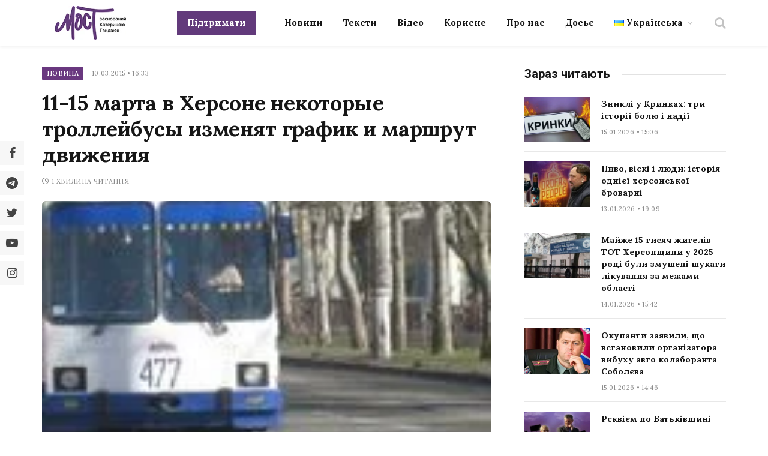

--- FILE ---
content_type: text/css
request_url: https://most.ks.ua/wp-content/plugins/easy-social-share-buttons3/lib/modules/social-followers-counter/assets/social-profiles.min.css
body_size: 4517
content:
.essb-social-followers-variables{--essb-sf-color-instagram:#3f729b;--essb-sf-color-facebook:#3B5998;--essb-sf-color-twitter:#4099FF;--essb-sf-color-pinterest:#cb2027;--essb-sf-color-linkedin:#007bb6;--essb-sf-color-github:#171515;--essb-sf-color-vimeo:#1ab7ea;--essb-sf-color-dribbble:#ea4c89;--essb-sf-color-envato:#82b540;--essb-sf-color-soundcloud:#ff7700;--essb-sf-color-behance:#005cff;--essb-sf-color-mailchimp:#2c9ab7;--essb-sf-color-delicious:#205cc0;--essb-sf-color-youtube:#CD332D;--essb-sf-color-vk:#45668e;--essb-sf-color-rss:#FF6600;--essb-sf-color-tumblr:#32506d;--essb-sf-color-slideshare:#e98325;--essb-sf-color-500px:#02adea;--essb-sf-color-flickr:#FF0084;--essb-sf-color-wp_posts:#c2685f;--essb-sf-color-wp_comments:#b8c25f;--essb-sf-color-wp_users:#5fa7c2;--essb-sf-color-steamcommunity:#000000;--essb-sf-color-weheartit:#ff679d;--essb-sf-color-feedly:#02bb24;--essb-sf-color-love:#ED1C24;--essb-sf-color-mailpoet:#F14176;--essb-sf-color-spotify:#84bd00;--essb-sf-color-twitch:#6441a5;--essb-sf-color-mailerlite:#00a154;--essb-sf-color-itunes:#ff573d;--essb-sf-color-deviantart:#05cc47;--essb-sf-color-paypal:#0070ba;--essb-sf-color-whatsapp:#1D9E11;--essb-sf-color-tripadvisor:#00a680;--essb-sf-color-snapchat:#FFFC00;--essb-sf-color-telegram:#0088cc;--essb-sf-color-subscribe:#2c9ab7;--essb-sf-color-xing:#135a5b;--essb-sf-color-medium:#12100e;--essb-sf-color-patreon:#fc573b;--essb-sf-color-mixer:#212c3d;--essb-sf-color-tiktok:#12100e;--essb-sf-color-ok:#F4731C;--essb-sf-color-subscribe_form:#f47555;--essb-sf-color-periscope:#40a4c4;--essb-sf-color-foursquare:#25a0ca;--essb-sf-followers-fixed-width:80px}.essb-fc-grid{display:flex;transition:.15s all;box-sizing:border-box;flex-wrap:wrap}.essb-fc-grid i,.essb-fc-grid i svg{transition:.15s all}.essb-fc-grid .essb-fc-block{box-sizing:border-box;-webkit-box-flex:0;-ms-flex:0 0 auto;flex:0 0 auto;text-align:center;margin:2px;padding:10px;font-family:-apple-system,BlinkMacSystemFont,"Segoe UI",Roboto,Oxygen-Sans,Ubuntu,Cantarell,Arial,"Helvetica Neue",sans-serif;font-weight:400;position:relative;transition:.15s all;-webkit-transition:.15s all}.essb-fc-grid .essb-fc-block a{width:100%;height:100%;position:absolute;top:0;left:0;z-index:2;transition:.2s all}.essb-fc-grid .essb-fc-block a label{display:none;opacity:0}.essb-fc-grid.essb-fc-nospace .essb-fc-block{margin:0!important}.essb-fc-grid .essb-fc-block .essb-fc-block-icon{line-height:1}.essb-fc-grid .essb-fc-block .essb-fc-block-details,.essb-fc-grid .essb-fc-block .essb-fc-block-icon{z-index:2;position:relative}.essb-fc-grid .essb-fc-block .essb-fc-block-details span{display:block;line-height:1.2em}.essb-fc-grid .essb-fc-block .essb-fc-block-details .count{font-size:24px;font-weight:600}.essb-fc-grid .essb-fc-tiny-block .essb-fc-block-details .count{font-size:16px}.essb-fc-grid .essb-fc-block .essb-fc-block-details .text{font-size:11px;text-transform:uppercase}.essb-fc-grid .essb-fc-tiny-block .essb-fc-block-details .text{font-size:10px}.essb-fc-grid .essb-fc-tiny-block i svg{width:24px;height:24px}.essb-fc-grid.essb-profiles i svg{width:18px;height:18px}.essb-fc-grid.essb-fc-profile-size-xsmall i svg{width:10px;height:10px}.essb-fc-grid.essb-fc-profile-size-small i svg{width:14px;height:14px}.essb-fc-grid.essb-fc-profile-size-large i svg{width:22px;height:22px}.essb-fc-grid.essb-fc-profile-size-large .essb-fc-block{padding:12px}.essb-fc-grid.essb-fc-profile-size-xlarge i svg{width:26px;height:26px}.essb-fc-grid.essb-fc-profile-size-xxlarge i svg{width:32px;height:32px}.essb-fc-grid.essb-fc-profile-size-xlarge .essb-fc-block,.essb-fc-grid.essb-fc-profile-size-xxlarge .essb-fc-block{padding:16px}.essb-fc-grid.essb-profiles .essb-fc-block .essb-fc-block-details .text{font-size:13px;text-transform:none}.essb-profiles.essb-fc-profile-v .essb-fc-block-details{margin-top:5px}.essb-fc-grid.essb-profiles.essb-profiles-smallfont .essb-fc-block-details .text{font-size:10px;text-transform:uppercase}.essb-fc-profile-align-center{justify-content:center;text-align:center}.essb-fc-profile-align-right{justify-content:flex-end;text-align:right}.essb-fc-profile-align-left-button .essb-fc-block{text-align:left}.essb-fc-profile-align-center-button .essb-fc-block{text-align:center}.essb-fc-profile-align-right-button .essb-fc-block{text-align:right}.essb-fc-profile-align-left-button.essb-fc-grid.essb-profiles-iconic .essb-fc-block i,.essb-fc-profile-align-right-button.essb-fc-grid.essb-profiles-iconic .essb-fc-block i{text-align:center}.essb-fc-grid.essb-profiles-iconic .essb-fc-block{padding:0}.essb-fc-grid.essb-profiles-iconic.essb-fc-template-metrofancy .essb-fc-block{padding:10px}.essb-fc-grid.essb-profiles.essb-fc-template-metrobold .essb-fc-block-icon{margin:-5px}.essb-profiles.essb-fc-profile-v.essb-fc-template-metrobold .essb-fc-block-details{margin-top:10px}.essb-fc-grid.essb-profiles-iconic .essb-fc-block .essb-fc-icon-block,.essb-fc-grid.essb-profiles-iconic .essb-fc-block .essb-fc-icon-circle{padding:0;display:inline-flex;justify-content:center;align-items:center}.essb-fc-grid.essb-profiles-iconic .essb-fc-block-icon .essb-fc-icon-block svg,.essb-fc-grid.essb-profiles-iconic .essb-fc-block-icon .essb-fc-icon-circle svg{width:18px;height:18px}.essb-fc-grid.essb-profiles-iconic .essb-fc-block .essb-fc-block-icon .essb-fc-icon-block,.essb-fc-grid.essb-profiles-iconic .essb-fc-block .essb-fc-block-icon .essb-fc-icon-circle{width:40px;height:40px}.essb-fc-grid.essb-profiles-iconic.essb-fc-profile-size-xsmall .essb-fc-block-icon .essb-fc-icon-block svg,.essb-fc-grid.essb-profiles-iconic.essb-fc-profile-size-xsmall .essb-fc-block-icon .essb-fc-icon-circle svg{width:10px;height:10px}.essb-fc-grid.essb-profiles-iconic.essb-fc-profile-size-xsmall .essb-fc-block .essb-fc-block-icon .essb-fc-icon-block,.essb-fc-grid.essb-profiles-iconic.essb-fc-profile-size-xsmall .essb-fc-block .essb-fc-block-icon .essb-fc-icon-circle{width:24px;height:24px}.essb-fc-grid.essb-profiles-iconic.essb-fc-profile-size-small .essb-fc-block-icon .essb-fc-icon-block svg,.essb-fc-grid.essb-profiles-iconic.essb-fc-profile-size-small .essb-fc-block-icon .essb-fc-icon-circle svg{width:14px;height:14px}.essb-fc-grid.essb-profiles-iconic.essb-fc-profile-size-small .essb-fc-block .essb-fc-block-icon .essb-fc-icon-block,.essb-fc-grid.essb-profiles-iconic.essb-fc-profile-size-small .essb-fc-block .essb-fc-block-icon .essb-fc-icon-circle{width:28px;height:28px}.essb-fc-grid.essb-profiles-iconic.essb-fc-profile-size-medium .essb-fc-block-icon .essb-fc-icon-block svg,.essb-fc-grid.essb-profiles-iconic.essb-fc-profile-size-medium .essb-fc-block-icon .essb-fc-icon-circle svg{width:16px;height:16px}.essb-fc-grid.essb-profiles-iconic.essb-fc-profile-size-medium .essb-fc-block .essb-fc-block-icon .essb-fc-icon-block,.essb-fc-grid.essb-profiles-iconic.essb-fc-profile-size-medium .essb-fc-block .essb-fc-block-icon .essb-fc-icon-circle{width:30px;height:30px}.essb-fc-grid.essb-profiles-iconic.essb-fc-profile-size-xlarge .essb-fc-block-icon .essb-fc-icon-block svg,.essb-fc-grid.essb-profiles-iconic.essb-fc-profile-size-xlarge .essb-fc-block-icon .essb-fc-icon-circle svg{width:20px;height:20px}.essb-fc-grid.essb-profiles-iconic.essb-fc-profile-size-xlarge .essb-fc-block .essb-fc-block-icon .essb-fc-icon-block,.essb-fc-grid.essb-profiles-iconic.essb-fc-profile-size-xlarge .essb-fc-block .essb-fc-block-icon .essb-fc-icon-circle{width:48px;height:48px}.essb-fc-grid.essb-profiles-iconic.essb-fc-profile-size-xxlarge .essb-fc-block-icon .essb-fc-icon-block svg,.essb-fc-grid.essb-profiles-iconic.essb-fc-profile-size-xxlarge .essb-fc-block-icon .essb-fc-icon-circle svg{width:22px;height:22px}.essb-fc-grid.essb-profiles-iconic.essb-fc-profile-size-xxlarge .essb-fc-block .essb-fc-block-icon .essb-fc-icon-block,.essb-fc-grid.essb-profiles-iconic.essb-fc-profile-size-xxlarge .essb-fc-block .essb-fc-block-icon .essb-fc-icon-circle{width:54px;height:54px}.essb-fc-grid.essb-fc-columns-flex .essb-fc-block{flex:1}.essb-fc-grid.essb-fc-columns-1 .essb-fc-block{flex-basis:100%;margin:5px 0}.essb-fc-grid.essb-fc-columns-2 .essb-fc-block{flex-basis:calc(50% - 4px)}.essb-fc-grid.essb-fc-columns-3 .essb-fc-block{flex-basis:calc(33% - 4px)}.essb-fc-grid.essb-fc-columns-4 .essb-fc-block{flex-basis:calc(25% - 4px)}.essb-fc-grid.essb-fc-columns-5 .essb-fc-block{flex-basis:calc(20% - 4px)}.essb-fc-grid.essb-fc-columns-6 .essb-fc-block{flex-basis:calc(16.66% - 4px)}.essb-fc-block .essb-fc-block-icon .essb-fc-icon-circle{width:56px;height:56px;display:block;line-height:56px;margin:0 auto;border-radius:50%;padding-top:6px}.essb-fc-block .essb-fc-block-icon .essb-fc-icon-block{width:56px;height:56px;display:block;line-height:56px;margin:0 auto;padding-top:6px}.essb-fc-block .essb-fc-block-icon .essb-fc-icon-circle-border{padding-top:4px;border:2px solid}.essb-fc-block .essb-fc-block-icon .essb-fc-icon-block svg,.essb-fc-block .essb-fc-block-icon .essb-fc-icon-circle svg{width:24px;height:24px}.essb-fc-border-bottom{border-bottom:2px solid}.essb-fc-notextvalue .essb-fc-block .essb-fc-block-details .text{display:none}.essb-fc-novalue .essb-fc-block .essb-fc-block-details .count{display:none}.essb-fc-icon28 svg{width:28px;height:28px}.essb-fc-icon24 svg{width:24px;height:24px}.essb-fc-icon21 svg{width:21px;height:21px}.essb-fc-tiny-block{display:inline-flex;flex-direction:row;align-items:center}.essb-fc-tiny-block .essb-fc-block-icon{width:40%;text-align:left}.essb-fc-tiny-block .essb-fc-block-details{width:60%;text-align:right}.essb-fc-template-color .essb-fc-block:hover i,.essb-fc-template-gradient .essb-fc-block:hover,.essb-fc-template-grey .essb-fc-block:hover i,.essb-fc-template-metro .essb-fc-block:hover,.essb-fc-template-outlinegrey .essb-fc-block:hover i,.essb-fc-template-roundcolor .essb-fc-block:hover i,.essb-fc-template-roundgrey .essb-fc-block:hover i,.essb-fc-template-tinycolor .essb-fc-block:hover,.essb-fc-template-tinygrey .essb-fc-block:hover{filter:saturate(1.5) brightness(1.2)}.essb-fc-template-dark .essb-fc-block:hover{background-color:#424242}.essb-fc-template-tinylight .essb-fc-block:hover{background-color:#fff}.essb-fc-template-outlinecolor .essb-fc-block:hover i,.essb-fc-template-outlinegrey .essb-fc-block:hover i{background-color:currentColor}.essb-fc-template-metrooutline .essb-fc-block{border-width:2px;border-style:solid}.essb-fc-template-modernoutline .essb-fc-block{border-width:2px;border-style:solid;border-radius:5px;-webkit-border-radius:5px}.essb-fc-template-modernlight .essb-fc-block,.essb-fc-template-tinymodern .essb-fc-block{border-radius:5px;-webkit-border-radius:5px}.essb-fc-template-metrobold .essb-fc-block,.essb-fc-template-metrofancy .essb-fc-block{border-radius:3px}.essb-fc-template-metrobold .essb-fc-block-icon{background-color:rgba(0,0,0,.3);margin:-10px -10px 0 -10px;border-radius:3px;padding:10px}.essb-fc-template-dark .essb-fc-block,.essb-fc-template-flat .essb-fc-block,.essb-fc-template-gradient .essb-fc-block,.essb-fc-template-metro .essb-fc-block,.essb-fc-template-metrobold .essb-fc-block,.essb-fc-template-metrofancy .essb-fc-block,.essb-fc-template-metrooutline .essb-fc-block:hover,.essb-fc-template-modern .essb-fc-block:hover,.essb-fc-template-modernlight .essb-fc-block:hover,.essb-fc-template-modernoutline .essb-fc-block:hover,.essb-fc-template-tinycolor .essb-fc-block,.essb-fc-template-tinygrey .essb-fc-block,.essb-fc-template-tinymodern .essb-fc-block:hover{color:#fff;background-clip:padding-box}.essb-fc-template-flat .essb-fc-block{border-radius:5px;box-shadow:inset 0 -4px 0 rgba(0,0,0,.25);-webkit-border-radius:5px;-webkit-box-shadow:inset 0 -4px 0 rgba(0,0,0,.25)}.essb-fc-template-flat .essb-fc-block:after{transition:background .15s;-webkit-transition:background .15s}.essb-fc-template-flat .essb-fc-block:hover:after{background-color:rgba(0,0,0,.1);-webkit-transition:background .15s;transition:background .15s;content:"";position:absolute;top:0;left:0;right:0;bottom:0;z-index:1}.essb-fc-template-outlinelight .essb-fc-block:hover i{border-color:#fff}.essb-fc-template-metrofancy .essb-fc-block i{background-color:rgba(0,0,0,.35)}.essb-fc-template-metrofancy .essb-fc-block:hover i{background-color:rgba(255,255,255,.35)}.essb-fc-template-gradient .essb-fc-block .essb-fc-block-details{background-image:linear-gradient(90deg,rgba(0,0,0,.12),transparent);margin:-10px;padding:10px;margin-top:5px;padding-top:5px}.essb-fc-template-gradient.essb-profiles .essb-fc-block{background-image:linear-gradient(135deg,rgba(0,0,0,.4),transparent)}.essb-fc-block .essb-fc-block-icon i.essb-fc-icon-light svg,.essb-fc-template-dark .essb-fc-block i svg,.essb-fc-template-dark .essb-fc-block:hover i svg,.essb-fc-template-flat .essb-fc-block .essb-fc-block-icon i svg,.essb-fc-template-gradient .essb-fc-block .essb-fc-block-icon i svg,.essb-fc-template-metro .essb-fc-block .essb-fc-block-icon i svg,.essb-fc-template-metrobold .essb-fc-block .essb-fc-block-icon i svg,.essb-fc-template-metrofancy .essb-fc-block .essb-fc-block-icon i svg,.essb-fc-template-metrooutline .essb-fc-block:hover .essb-fc-block-icon i svg,.essb-fc-template-modern .essb-fc-block:hover .essb-fc-block-icon i svg,.essb-fc-template-modernlight .essb-fc-block:hover .essb-fc-block-icon i svg,.essb-fc-template-modernoutline .essb-fc-block:hover .essb-fc-block-icon i svg,.essb-fc-template-outlinecolor .essb-fc-block:hover i svg,.essb-fc-template-outlinegrey .essb-fc-block:hover i svg,.essb-fc-template-outlinelight .essb-fc-block:hover i svg,.essb-fc-template-roundcolor .essb-fc-block:hover .essb-fc-block-icon i svg,.essb-fc-template-tinycolor .essb-fc-block .essb-fc-block-icon i svg,.essb-fc-template-tinygrey .essb-fc-block .essb-fc-block-icon i svg,.essb-fc-template-tinymodern .essb-fc-block:hover .essb-fc-block-icon i svg{fill:#fff}.essb-fc-template-light .essb-fc-block,.essb-fc-template-light .essb-fc-block .essb-fc-block-icon i svg,.essb-fc-template-outlinelight .essb-fc-block,.essb-fc-template-roundlight .essb-fc-block{color:#eee;fill:#eee}.essb-fc-template-light .essb-fc-block:hover,.essb-fc-template-light .essb-fc-block:hover .essb-fc-block-icon i svg{color:#fff;fill:#fff}.essb-fc-template-tinylight .essb-fc-block,.essb-fc-template-tinylight .essb-fc-block i svg{color:#999;fill:#999}.essb-fc-bg-dark{background-color:#212121}.essb-fc-color-dark{color:#212121}.essb-fc-border-dark{border-color:#212121}.essb-fc-bg-light{background-color:#eee}.essb-fc-c-light,.essb-fc-c-light svg{color:#eee;fill:#eee}.essb-fc-border-light{border-color:#eee}.essb-fc-block:hover .essb-fc-bg-light{background-color:#fff}.essb-fc-icon-semidark svg{color:#999;fill:#999}.essb-fc-bg-instagram,.essb-fc-hbg-instagram:hover{background-color:var(--essb-sf-color-instagram)}.essb-fc-c-instagram,.essb-fc-hc-instagram:hover{color:var(--essb-sf-color-instagram);fill:var(--essb-sf-color-instagram)}.essb-fc-border-instagram,.essb-fc-hborder-instagram:hover{border-color:var(--essb-sf-color-instagram)}.essb-fc-bg-facebook,.essb-fc-hbg-facebook:hover{background-color:var(--essb-sf-color-facebook)}.essb-fc-c-facebook,.essb-fc-hc-facebook:hover{color:var(--essb-sf-color-facebook);fill:var(--essb-sf-color-facebook)}.essb-fc-border-facebook,.essb-fc-hborder-facebook:hover{border-color:var(--essb-sf-color-facebook)}.essb-fc-bg-twitter,.essb-fc-hbg-twitter:hover{background-color:var(--essb-sf-color-twitter)}.essb-fc-c-twitter,.essb-fc-hc-twitter:hover{color:var(--essb-sf-color-twitter);fill:var(--essb-sf-color-twitter)}.essb-fc-border-twitter,.essb-fc-hborder-twitter:hover{border-color:var(--essb-sf-color-twitter)}.essb-fc-bg-pinterest,.essb-fc-hbg-pinterest:hover{background-color:var(--essb-sf-color-pinterest)}.essb-fc-c-pinterest,.essb-fc-hc-pinterest:hover{color:var(--essb-sf-color-pinterest);fill:var(--essb-sf-color-pinterest)}.essb-fc-border-pinterest,.essb-fc-hborder-pinterest:hover{border-color:var(--essb-sf-color-pinterest)}.essb-fc-bg-linkedin,.essb-fc-hbg-linkedin:hover{background-color:var(--essb-sf-color-linkedin)}.essb-fc-c-linkedin,.essb-fc-hc-linkedin:hover{color:var(--essb-sf-color-linkedin);fill:var(--essb-sf-color-linkedin)}.essb-fc-border-linkedin,.essb-fc-hborder-linkedin:hover{border-color:var(--essb-sf-color-linkedin)}.essb-fc-bg-github,.essb-fc-hbg-github:hover{background-color:var(--essb-sf-color-github)}.essb-fc-c-github,.essb-fc-hc-github:hover{color:var(--essb-sf-color-github);fill:var(--essb-sf-color-github)}.essb-fc-border-github,.essb-fc-hborder-github:hover{border-color:var(--essb-sf-color-github)}.essb-fc-bg-vimeo,.essb-fc-hbg-vimeo:hover{background-color:var(--essb-sf-color-vimeo)}.essb-fc-c-vimeo,.essb-fc-hc-vimeo:hover{color:var(--essb-sf-color-vimeo);fill:var(--essb-sf-color-vimeo)}.essb-fc-border-vimeo,.essb-fc-hborder-vimeo:hover{border-color:var(--essb-sf-color-vimeo)}.essb-fc-bg-dribbble,.essb-fc-hbg-dribbble:hover{background-color:var(--essb-sf-color-dribbble)}.essb-fc-c-dribbble,.essb-fc-hc-dribbble:hover{color:var(--essb-sf-color-dribbble);fill:var(--essb-sf-color-dribbble)}.essb-fc-border-dribbble,.essb-fc-hborder-dribbble:hover{border-color:var(--essb-sf-color-dribbble)}.essb-fc-bg-envato,.essb-fc-hbg-envato:hover{background-color:var(--essb-sf-color-envato)}.essb-fc-c-envato,.essb-fc-hc-envato:hover{color:var(--essb-sf-color-envato);fill:var(--essb-sf-color-envato)}.essb-fc-border-envato,.essb-fc-hborder-envato:hover{border-color:var(--essb-sf-color-envato)}.essb-fc-bg-soundcloud,.essb-fc-hbg-soundcloud:hover{background-color:var(--essb-sf-color-soundcloud)}.essb-fc-c-soundcloud,.essb-fc-hc-soundcloud:hover{color:var(--essb-sf-color-soundcloud);fill:var(--essb-sf-color-soundcloud)}.essb-fc-border-soundcloud,.essb-fc-hborder-soundcloud:hover{border-color:var(--essb-sf-color-soundcloud)}.essb-fc-bg-behance,.essb-fc-hbg-behance:hover{background-color:var(--essb-sf-color-behance)}.essb-fc-c-behance,.essb-fc-hc-behance:hover{color:var(--essb-sf-color-behance);fill:var(--essb-sf-color-behance)}.essb-fc-border-behance,.essb-fc-hborder-behance:hover{border-color:var(--essb-sf-color-behance)}.essb-fc-bg-forrst,.essb-fc-hbg-forrst:hover{background-color:var(--essb-sf-color-forrst)}.essb-fc-c-forrst,.essb-fc-hc-forrst:hover{color:var(--essb-sf-color-forrst);fill:var(--essb-sf-color-forrst)}.essb-fc-border-forrst,.essb-fc-hborder-forrst:hover{border-color:var(--essb-sf-color-forrst)}.essb-fc-bg-mailchimp,.essb-fc-hbg-mailchimp:hover{background-color:var(--essb-sf-color-mailchimp)}.essb-fc-c-mailchimp,.essb-fc-hc-mailchimp:hover{color:var(--essb-sf-color-mailchimp);fill:var(--essb-sf-color-mailchimp)}.essb-fc-border-mailchimp,.essb-fc-hborder-mailchimp:hover{border-color:var(--essb-sf-color-mailchimp)}.essb-fc-bg-delicious,.essb-fc-hbg-delicious:hover{background-color:var(--essb-sf-color-delicious)}.essb-fc-c-delicious,.essb-fc-hc-delicious:hover{color:var(--essb-sf-color-delicious);fill:var(--essb-sf-color-delicious)}.essb-fc-border-delicious,.essb-fc-hborder-delicious:hover{border-color:var(--essb-sf-color-delicious)}.essb-fc-bg-youtube,.essb-fc-hbg-youtube:hover{background-color:var(--essb-sf-color-youtube)}.essb-fc-c-youtube,.essb-fc-hc-youtube:hover{color:var(--essb-sf-color-youtube);fill:var(--essb-sf-color-youtube)}.essb-fc-border-youtube,.essb-fc-hborder-youtube:hover{border-color:var(--essb-sf-color-youtube)}.essb-fc-bg-vk,.essb-fc-hbg-vk:hover{background-color:var(--essb-sf-color-vk)}.essb-fc-c-vk,.essb-fc-hc-vk:hover{color:var(--essb-sf-color-vk);fill:var(--essb-sf-color-vk)}.essb-fc-border-vk,.essb-fc-hborder-vk:hover{border-color:var(--essb-sf-color-vk)}.essb-fc-bg-rss,.essb-fc-hbg-rss:hover{background-color:var(--essb-sf-color-rss)}.essb-fc-c-rss,.essb-fc-hc-rss:hover{color:var(--essb-sf-color-rss);fill:var(--essb-sf-color-rss)}.essb-fc-border-rss,.essb-fc-hborder-rss:hover{border-color:var(--essb-sf-color-rss)}.essb-fc-bg-tumblr,.essb-fc-hbg-tumblr:hover{background-color:var(--essb-sf-color-tumblr)}.essb-fc-c-tumblr,.essb-fc-hc-tumblr:hover{color:var(--essb-sf-color-tumblr);fill:var(--essb-sf-color-tumblr)}.essb-fc-border-tumblr,.essb-fc-hborder-tumblr:hover{border-color:var(--essb-sf-color-tumblr)}.essb-fc-bg-slideshare,.essb-fc-hbg-slideshare:hover{background-color:var(--essb-sf-color-slideshare)}.essb-fc-c-slideshare,.essb-fc-hc-slideshare:hover{color:var(--essb-sf-color-slideshare);fill:var(--essb-sf-color-slideshare)}.essb-fc-border-slideshare,.essb-fc-hborder-slideshare:hover{border-color:var(--essb-sf-color-slideshare)}.essb-fc-bg-500px,.essb-fc-hbg-500px:hover{background-color:var(--essb-sf-color-500px)}.essb-fc-c-500px,.essb-fc-hc-500px:hover{color:var(--essb-sf-color-500px);fill:var(--essb-sf-color-500px)}.essb-fc-border-500px,.essb-fc-hborder-500px:hover{border-color:var(--essb-sf-color-500px)}.essb-fc-bg-flickr,.essb-fc-hbg-flickr:hover{background-color:var(--essb-sf-color-flickr)}.essb-fc-c-flickr,.essb-fc-hc-flickr:hover{color:var(--essb-sf-color-flickr);fill:var(--essb-sf-color-flickr)}.essb-fc-border-flickr,.essb-fc-hborder-flickr:hover{border-color:var(--essb-sf-color-flickr)}.essb-fc-bg-wp_posts,.essb-fc-hbg-wp_posts:hover{background-color:var(--essb-sf-color-wp_posts)}.essb-fc-c-wp_posts,.essb-fc-hc-wp_posts:hover{color:var(--essb-sf-color-wp_posts);fill:var(--essb-sf-color-wp_posts)}.essb-fc-border-wp_posts,.essb-fc-hborder-wp_posts:hover{border-color:var(--essb-sf-color-wp_posts)}.essb-fc-bg-wp_comments,.essb-fc-hbg-wp_comments:hover{background-color:var(--essb-sf-color-wp_comments)}.essb-fc-c-wp_comments,.essb-fc-hc-wp_comments:hover{color:var(--essb-sf-color-wp_comments);fill:var(--essb-sf-color-wp_comments)}.essb-fc-border-wp_comments,.essb-fc-hborder-wp_comments:hover{border-color:var(--essb-sf-color-wp_comments)}.essb-fc-bg-wp_users,.essb-fc-hbg-wp_users:hover{background-color:var(--essb-sf-color-wp_users)}.essb-fc-c-wp_users,.essb-fc-hc-wp_users:hover{color:var(--essb-sf-color-wp_users);fill:var(--essb-sf-color-wp_users)}.essb-fc-border-wp_users,.essb-fc-hborder-wp_users:hover{border-color:var(--essb-sf-color-wp_users)}.essb-fc-bg-steamcommunity,.essb-fc-hbg-steamcommunity:hover{background-color:var(--essb-sf-color-steamcommunity)}.essb-fc-c-steamcommunity,.essb-fc-hc-steamcommunity:hover{color:var(--essb-sf-color-steamcommunity);fill:var(--essb-sf-color-steamcommunity)}.essb-fc-border-steamcommunity,.essb-fc-hborder-steamcommunity:hover{border-color:var(--essb-sf-color-steamcommunity)}.essb-fc-bg-weheartit,.essb-fc-hbg-weheartit:hover{background-color:var(--essb-sf-color-weheartit)}.essb-fc-c-weheartit,.essb-fc-hc-weheartit:hover{color:var(--essb-sf-color-weheartit);fill:var(--essb-sf-color-weheartit)}.essb-fc-border-weheartit,.essb-fc-hborder-weheartit:hover{border-color:var(--essb-sf-color-weheartit)}.essb-fc-bg-feedly,.essb-fc-hbg-feedly:hover{background-color:var(--essb-sf-color-feedly)}.essb-fc-c-feedly,.essb-fc-hc-feedly:hover{color:var(--essb-sf-color-feedly);fill:var(--essb-sf-color-feedly)}.essb-fc-border-feedly,.essb-fc-hborder-feedly:hover{border-color:var(--essb-sf-color-feedly)}.essb-fc-bg-love,.essb-fc-hbg-love:hover{background-color:var(--essb-sf-color-love)}.essb-fc-c-love,.essb-fc-hc-love:hover{color:var(--essb-sf-color-love);fill:var(--essb-sf-color-love)}.essb-fc-border-love,.essb-fc-hborder-love:hover{border-color:var(--essb-sf-color-love)}.essb-fc-bg-mailpoet,.essb-fc-hbg-mailpoet:hover{background-color:var(--essb-sf-color-mailpoet)}.essb-fc-c-mailpoet,.essb-fc-hc-mailpoet:hover{color:var(--essb-sf-color-mailpoet);fill:var(--essb-sf-color-mailpoet)}.essb-fc-border-mailpoet,.essb-fc-hborder-mailpoet:hover{border-color:var(--essb-sf-color-mailpoet)}.essb-fc-bg-spotify,.essb-fc-hbg-spotify:hover{background-color:var(--essb-sf-color-spotify)}.essb-fc-c-spotify,.essb-fc-hc-spotify:hover{color:var(--essb-sf-color-spotify);fill:var(--essb-sf-color-spotify)}.essb-fc-border-spotify,.essb-fc-hborder-spotify:hover{border-color:var(--essb-sf-color-spotify)}.essb-fc-bg-twitch,.essb-fc-hbg-twitch:hover{background-color:var(--essb-sf-color-twitch)}.essb-fc-c-twitch,.essb-fc-hc-twitch:hover{color:var(--essb-sf-color-twitch);fill:var(--essb-sf-color-twitch)}.essb-fc-border-twitch,.essb-fc-hborder-twitch:hover{border-color:var(--essb-sf-color-twitch)}.essb-fc-bg-mailerlite,.essb-fc-hbg-mailerlite:hover{background-color:var(--essb-sf-color-mailerlite)}.essb-fc-c-mailerlite,.essb-fc-hc-mailerlite:hover{color:var(--essb-sf-color-mailerlite);fill:var(--essb-sf-color-mailerlite)}.essb-fc-border-mailerlite,.essb-fc-hborder-mailerlite:hover{border-color:var(--essb-sf-color-mailerlite)}.essb-fc-bg-itunes,.essb-fc-hbg-itunes:hover{background-color:var(--essb-sf-color-itunes)}.essb-fc-c-itunes,.essb-fc-hc-itunes:hover{color:var(--essb-sf-color-itunes);fill:var(--essb-sf-color-itunes)}.essb-fc-border-itunes,.essb-fc-hborder-itunes:hover{border-color:var(--essb-sf-color-itunes)}.essb-fc-bg-deviantart,.essb-fc-hbg-deviantart:hover{background-color:var(--essb-sf-color-deviantart)}.essb-fc-c-deviantart,.essb-fc-hc-deviantart:hover{color:var(--essb-sf-color-deviantart);fill:var(--essb-sf-color-deviantart)}.essb-fc-border-deviantart,.essb-fc-hborder-deviantart:hover{border-color:var(--essb-sf-color-deviantart)}.essb-fc-bg-paypal,.essb-fc-hbg-paypal:hover{background-color:var(--essb-sf-color-paypal)}.essb-fc-c-paypal,.essb-fc-hc-paypal:hover{color:var(--essb-sf-color-paypal);fill:var(--essb-sf-color-paypal)}.essb-fc-border-paypal,.essb-fc-hborder-paypal:hover{border-color:var(--essb-sf-color-paypal)}.essb-fc-bg-whatsapp,.essb-fc-hbg-whatsapp:hover{background-color:var(--essb-sf-color-whatsapp)}.essb-fc-c-whatsapp,.essb-fc-hc-whatsapp:hover{color:var(--essb-sf-color-whatsapp);fill:var(--essb-sf-color-whatsapp)}.essb-fc-border-whatsapp,.essb-fc-hborder-whatsapp:hover{border-color:var(--essb-sf-color-whatsapp)}.essb-fc-bg-tripadvisor,.essb-fc-hbg-tripadvisor:hover{background-color:var(--essb-sf-color-tripadvisor)}.essb-fc-c-tripadvisor,.essb-fc-hc-tripadvisor:hover{color:var(--essb-sf-color-tripadvisor);fill:var(--essb-sf-color-tripadvisor)}.essb-fc-border-tripadvisor,.essb-fc-hborder-tripadvisor:hover{border-color:var(--essb-sf-color-tripadvisor)}.essb-fc-bg-snapchat,.essb-fc-hbg-snapchat:hover{background-color:var(--essb-sf-color-snapchat)}.essb-fc-c-snapchat,.essb-fc-hc-snapchat:hover{color:var(--essb-sf-color-snapchat);fill:var(--essb-sf-color-snapchat)}.essb-fc-border-snapchat,.essb-fc-hborder-snapchat:hover{border-color:var(--essb-sf-color-snapchat)}.essb-fc-bg-telegram,.essb-fc-hbg-telegram:hover{background-color:var(--essb-sf-color-telegram)}.essb-fc-c-telegram,.essb-fc-hc-telegram:hover{color:var(--essb-sf-color-telegram);fill:var(--essb-sf-color-telegram)}.essb-fc-border-telegram,.essb-fc-hborder-telegram:hover{border-color:var(--essb-sf-color-telegram)}.essb-fc-bg-subscribe,.essb-fc-hbg-subscribe:hover{background-color:var(--essb-sf-color-subscribe)}.essb-fc-c-subscribe,.essb-fc-hc-subscribe:hover{color:var(--essb-sf-color-subscribe);fill:var(--essb-sf-color-subscribe)}.essb-fc-border-subscribe,.essb-fc-hborder-subscribe:hover{border-color:var(--essb-sf-color-subscribe)}.essb-fc-bg-xing,.essb-fc-hbg-xing:hover{background-color:var(--essb-sf-color-xing)}.essb-fc-c-xing,.essb-fc-hc-xing:hover{color:var(--essb-sf-color-xing);fill:var(--essb-sf-color-xing)}.essb-fc-border-xing,.essb-fc-hborder-xing:hover{border-color:var(--essb-sf-color-xing)}.essb-fc-bg-medium,.essb-fc-hbg-medium:hover{background-color:var(--essb-sf-color-medium)}.essb-fc-c-medium,.essb-fc-hc-medium:hover{color:var(--essb-sf-color-medium);fill:var(--essb-sf-color-medium)}.essb-fc-border-medium,.essb-fc-hborder-medium:hover{border-color:var(--essb-sf-color-medium)}.essb-fc-bg-patreon,.essb-fc-hbg-patreon:hover{background-color:var(--essb-sf-color-patreon)}.essb-fc-c-patreon,.essb-fc-hc-patreon:hover{color:var(--essb-sf-color-patreon);fill:var(--essb-sf-color-patreon)}.essb-fc-border-patreon,.essb-fc-hborder-patreon:hover{border-color:var(--essb-sf-color-patreon)}.essb-fc-bg-mixer,.essb-fc-hbg-mixer:hover{background-color:var(--essb-sf-color-mixer)}.essb-fc-c-mixer,.essb-fc-hc-mixer:hover{color:var(--essb-sf-color-mixer);fill:var(--essb-sf-color-mixer)}.essb-fc-border-mixer,.essb-fc-hborder-mixer:hover{border-color:var(--essb-sf-color-mixer)}.essb-fc-bg-tiktok,.essb-fc-hbg-tiktok:hover{background-color:var(--essb-sf-color-tiktok)}.essb-fc-c-tiktok,.essb-fc-hc-tiktok:hover{color:var(--essb-sf-color-tiktok);fill:var(--essb-sf-color-tiktok)}.essb-fc-border-tiktok,.essb-fc-hborder-tiktok:hover{border-color:var(--essb-sf-color-tiktok)}.essb-fc-bg-ok,.essb-fc-hbg-ok:hover{background-color:var(--essb-sf-color-ok)}.essb-fc-c-ok,.essb-fc-hc-ok:hover{color:var(--essb-sf-color-ok);fill:var(--essb-sf-color-ok)}.essb-fc-border-ok,.essb-fc-hborder-ok:hover{border-color:var(--essb-sf-color-ok)}.essb-fc-bg-subscribe_form,.essb-fc-hbg-subscribe_form:hover{background-color:var(--essb-sf-color-subscribe_form)}.essb-fc-c-subscribe_form,.essb-fc-hc-subscribe_form:hover{color:var(--essb-sf-color-subscribe_form);fill:var(--essb-sf-color-subscribe_form)}.essb-fc-border-subscribe_form,.essb-fc-hborder-subscribe_form:hover{border-color:var(--essb-sf-color-subscribe_form)}.essb-fc-bg-periscope,.essb-fc-hbg-periscope:hover{background-color:var(--essb-sf-color-periscope)}.essb-fc-c-periscope,.essb-fc-hc-periscope:hover{color:var(--essb-sf-color-periscope);fill:var(--essb-sf-color-periscope)}.essb-fc-border-periscope,.essb-fc-hborder-periscope:hover{border-color:var(--essb-sf-color-periscope)}.essb-fc-bg-foursquare,.essb-fc-hbg-foursquare:hover{background-color:var(--essb-sf-color-foursquare)}.essb-fc-c-foursquare,.essb-fc-hc-foursquare:hover{color:var(--essb-sf-color-foursquare);fill:var(--essb-sf-color-foursquare)}.essb-fc-border-foursquare,.essb-fc-hborder-foursquare:hover{border-color:var(--essb-sf-color-foursquare)}.essb-fc-bg-mymail,.essb-fc-hbg-mymail:hover{background-color:var(--essb-sf-color-mailchimp)}.essb-fc-c-mymail,.essb-fc-hc-mymail:hover{color:var(--essb-sf-color-mailchimp);fill:var(--essb-sf-color-mailchimp)}.essb-fc-border-mymail,.essb-fc-hborder-mymail:hover{border-color:var(--essb-sf-color-mailchimp)}.essb-fc-cover{padding:25px 15px;text-align:center;margin-bottom:0;color:#333}.essb-fc-cover.essb-fc-cover-align-left{text-align:left}.essb-fc-cover.essb-fc-cover-align-right{text-align:right}.essb-fc-cover.dark{color:#fff}.essb-fc-cover .profile{width:64px;height:64px;border-radius:50%}.essb-fc-cover .title{font-size:1.2em;font-weight:700}.essb-fc-grid.essb-fc-columns-2 .blocksize-2.essb-fc-block{flex-basis:calc(100% - 4px)}.essb-fc-grid.essb-fc-columns-3 .blocksize-2.essb-fc-block{flex-basis:calc(66.66% - 6px)}.essb-fc-grid.essb-fc-columns-4 .blocksize-2.essb-fc-block{flex-basis:calc(50% - 4px)}.essb-fc-grid.essb-fc-columns-5 .blocksize-2.essb-fc-block{flex-basis:calc(40% - 4px)}.essb-fc-grid.essb-fc-columns-3 .blocksize-3.essb-fc-block{flex-basis:calc(100% - 8px)}.essb-fc-grid.essb-fc-columns-4 .blocksize-3.essb-fc-block{flex-basis:calc(75% - 4px)}.essb-fc-grid.essb-fc-columns-5 .blocksize-3.essb-fc-block{flex-basis:calc(60% - 4px)}.essb-fc-grid.essb-fc-columns-4 .blocksize-4.essb-fc-block{flex-basis:calc(100% - 4px)}.essb-fc-grid.essb-fc-columns-5 .blocksize-4.essb-fc-block{flex-basis:calc(80% - 4px)}.essb-fc-grid.essb-fc-columns-5 .blocksize-5.essb-fc-block{flex-basis:calc(100% - 4px)}.essb-fc-fixed{position:fixed;top:250px;transition:All .8s ease;-webkit-transition:All .8s ease;-moz-transition:All .8s ease;-o-transition:All .8s ease;z-index:10000}.essb-fc-fixed.essb-fc-fixed-left{left:3px}.essb-fc-fixed.essb-fc-fixed-topleft{left:3px;top:3px}.essb-fc-fixed.essb-fc-fixed-topright{right:3px;top:3px}.essb-fc-fixed.essb-fc-fixed-bottomleft{left:3px;bottom:3px;top:auto}.essb-fc-fixed.essb-fc-fixed-bottomright{right:3px;bottom:3px;top:auto}.essb-fc-fixed.essb-fc-fixed-right{right:3px}.essb-fc-fixed.essb-fc-fixed-h{bottom:0;top:auto}.essb-fc-fixed .essb-fc-grid.essb-fc-columns-1 .essb-fc-block{width:var(--essb-sf-followers-fixed-width);flex-basis:var(--essb-sf-followers-fixed-width)}.essb-fc-fixed-v .essb-fc-grid{flex-direction:column}.essb-profiles-post{margin:1em 0}.essb-profiles-post-left .user-content{text-align:left}.essb-profiles-post-right .user-content{text-align:right}.essb-profiles-post-center .user-content{text-align:center}.essb-profiles-content-left{display:flex;align-items:center}.essb-profiles-content-left .user-content{width:40%;margin-right:1%}.essb-profiles-content-left .user-buttons{width:59%}@media (max-width:800px){.essb-fc-fixed{display:none}.essb-profiles-content-left{display:block}.essb-profiles-content-left .user-buttons,.essb-profiles-content-left .user-content{width:100%;margin:0}}

--- FILE ---
content_type: application/javascript; charset=UTF-8
request_url: https://most.ks.ua/cdn-cgi/challenge-platform/h/b/scripts/jsd/d251aa49a8a3/main.js?
body_size: 9717
content:
window._cf_chl_opt={AKGCx8:'b'};~function(O8,xC,xu,xZ,xR,xe,xF,xw,xX,O3){O8=s,function(J,Y,Oe,O7,x,O){for(Oe={J:346,Y:363,x:270,O:273,M:350,Q:196,N:152,L:178,U:264,W:327,b:329,P:411},O7=s,x=J();!![];)try{if(O=parseInt(O7(Oe.J))/1+-parseInt(O7(Oe.Y))/2*(-parseInt(O7(Oe.x))/3)+parseInt(O7(Oe.O))/4*(parseInt(O7(Oe.M))/5)+-parseInt(O7(Oe.Q))/6*(-parseInt(O7(Oe.N))/7)+-parseInt(O7(Oe.L))/8*(parseInt(O7(Oe.U))/9)+parseInt(O7(Oe.W))/10*(parseInt(O7(Oe.b))/11)+-parseInt(O7(Oe.P))/12,O===Y)break;else x.push(x.shift())}catch(M){x.push(x.shift())}}(i,714067),xC=this||self,xu=xC[O8(212)],xZ=function(tl,tj,tG,tT,tk,tg,O9,Y,x,O,M){return tl={J:313,Y:410,x:165,O:216,M:336},tj={J:238,Y:165,x:278,O:259,M:228,Q:141,N:422,L:247,U:204,W:282,b:337,P:161,o:278,f:259,V:330,n:292,K:332,a:282,g:252,k:180,T:278,D:150,G:394,j:360,l:155,h:332,v:406,S:278,A:275,B:408,C:380,Z:416,R:416,e:186},tG={J:233},tT={J:285,Y:233,x:249,O:416,M:283,Q:268,N:274,L:303,U:283,W:268,b:302,P:247,o:278,f:240,V:153,n:282,K:252,a:153,g:219,k:386,T:330,D:244,G:204,j:142,l:153,h:151,v:204,S:278,A:252,B:368,C:184,Z:226,R:182,e:313,I:284,H:150,F:153,d:285,X:340,E:334,c:252,m:204,y:180,z:219,i0:263,i1:186,i2:158,i3:252,i4:398,i5:278,i6:310,i7:388,i8:381,i9:317,ii:337,is:408},tk={J:199},tg={J:193,Y:345,x:272},O9=O8,Y={'zokkO':function(Q){return Q()},'KnIuV':function(Q,N){return Q==N},'zpvIY':function(Q,N){return Q+N},'uEZuN':function(Q,N){return Q>N},'YKkzI':function(Q,N){return Q<N},'jaNRk':function(Q,N){return Q|N},'OmoLB':function(Q,N){return Q<<N},'eDOjP':function(Q,N){return N&Q},'rXRxB':function(Q,N){return Q-N},'tJLlK':function(Q,N){return Q(N)},'HgwpC':function(Q,N){return Q<<N},'ggmKU':function(Q,N){return Q&N},'fkmJo':O9(tl.J),'NePfS':function(Q,N){return N==Q},'LByMe':function(Q,N){return N|Q},'nIEbz':function(Q,N){return N==Q},'yhlnA':function(Q,N){return Q>N},'GXdxe':function(Q,N){return N&Q},'RMXEu':function(Q,N){return N==Q},'rlhdO':function(Q,N){return Q-N},'jHbOY':function(Q,N){return N==Q},'sdLSF':function(Q,N){return Q==N},'PshqN':function(Q,N){return Q-N},'GDzgf':function(Q,N){return Q<N},'Trxsl':function(Q,N){return Q<<N},'rhpBH':function(Q,N){return N&Q},'wPQtP':function(Q,N){return Q===N},'TIWsy':O9(tl.Y),'BeGxK':O9(tl.x),'hfACb':function(Q,N){return N!=Q},'ORnSy':function(Q,N){return Q(N)},'pSiaW':function(Q,N){return N==Q},'TIODH':function(Q,N){return Q*N},'NFDhK':function(Q,N){return Q<N},'XfBww':function(Q,N){return N&Q},'QBFiS':function(Q,N){return Q==N},'JMQML':function(Q,N){return Q<N},'nCTuB':function(Q,N){return N&Q},'wNaBF':function(Q,N){return N==Q}},x=String[O9(tl.O)],O={'h':function(Q,ta,Oi,N,L){return ta={J:272,Y:183,x:192,O:416,M:245,Q:347,N:306,L:356,U:252,W:153,b:419},Oi=O9,N={},N[Oi(tg.J)]=function(U,W){return U-W},N[Oi(tg.Y)]=function(U,W){return U&W},N[Oi(tg.x)]=function(U,W){return W===U},L=N,null==Q?'':O.g(Q,6,function(U,tK,tp,OY,W){if(tK={J:345},tp={J:193},OY=Oi,W={'DXPgA':function(b,P){return b<P},'BjaOW':function(b,P){return P|b},'NhVBA':function(b,P){return b==P},'qcTRs':function(b,P,Os){return Os=s,L[Os(tp.J)](b,P)},'hsmbY':function(b,P,OJ){return OJ=s,L[OJ(tK.J)](b,P)}},L[OY(ta.J)](OY(ta.Y),OY(ta.Y)))return OY(ta.x)[OY(ta.O)](U);else{for(I=1,H=0;W[OY(ta.M)](F,d);E=W[OY(ta.Q)](c<<1,m),W[OY(ta.N)](y,W[OY(ta.L)](z,1))?(i0=0,i1[OY(ta.U)](i2(i3)),i4=0):i5++,i6=0,X++);for(i7=i8[OY(ta.W)](0),i9=0;16>ii;iJ=iY<<1.11|W[OY(ta.b)](ix,1),iO==W[OY(ta.L)](it,1)?(iM=0,iQ[OY(ta.U)](iN(iL)),iU=0):iW++,ib>>=1,is++);}})},'g':function(Q,N,L,OO,U,W,P,o,V,K,T,D,G,j,S,A,B,C,Z,R,I){if(OO=O9,U={'BMSCj':function(H,Ox){return Ox=s,Y[Ox(tk.J)](H)}},Y[OO(tT.J)](null,Q))return'';for(P={},o={},V='',K=2,T=3,D=2,G=[],j=0,S=0,A=0;A<Q[OO(tT.Y)];A+=1)if(OO(tT.x)===OO(tT.x)){if(B=Q[OO(tT.O)](A),Object[OO(tT.M)][OO(tT.Q)][OO(tT.N)](P,B)||(P[B]=T++,o[B]=!0),C=Y[OO(tT.L)](V,B),Object[OO(tT.U)][OO(tT.W)][OO(tT.N)](P,C))V=C;else for(Z=OO(tT.b)[OO(tT.P)]('|'),R=0;!![];){switch(Z[R++]){case'0':K==0&&(K=Math[OO(tT.o)](2,D),D++);continue;case'1':V=String(B);continue;case'2':K--;continue;case'3':if(Object[OO(tT.M)][OO(tT.W)][OO(tT.N)](o,V)){if(Y[OO(tT.f)](256,V[OO(tT.V)](0))){for(W=0;Y[OO(tT.n)](W,D);j<<=1,N-1==S?(S=0,G[OO(tT.K)](L(j)),j=0):S++,W++);for(I=V[OO(tT.a)](0),W=0;8>W;j=Y[OO(tT.g)](Y[OO(tT.k)](j,1),Y[OO(tT.T)](I,1)),S==Y[OO(tT.D)](N,1)?(S=0,G[OO(tT.K)](Y[OO(tT.G)](L,j)),j=0):S++,I>>=1,W++);}else{for(I=1,W=0;W<D;j=Y[OO(tT.j)](j,1)|I,S==N-1?(S=0,G[OO(tT.K)](L(j)),j=0):S++,I=0,W++);for(I=V[OO(tT.l)](0),W=0;16>W;j=Y[OO(tT.k)](j,1)|Y[OO(tT.h)](I,1),N-1==S?(S=0,G[OO(tT.K)](Y[OO(tT.v)](L,j)),j=0):S++,I>>=1,W++);}K--,0==K&&(K=Math[OO(tT.S)](2,D),D++),delete o[V]}else for(I=P[V],W=0;W<D;j=j<<1|1.88&I,S==N-1?(S=0,G[OO(tT.A)](L(j)),j=0):S++,I>>=1,W++);continue;case'4':P[C]=T++;continue}break}}else Q(),N[OO(tT.B)]!==OO(tT.C)&&(S[OO(tT.Z)]=P,U[OO(tT.R)](o));if(''!==V){if(Object[OO(tT.M)][OO(tT.Q)][OO(tT.N)](o,V)){if(OO(tT.e)!==Y[OO(tT.I)])return;else{if(256>V[OO(tT.a)](0)){for(W=0;Y[OO(tT.n)](W,D);j<<=1,Y[OO(tT.H)](S,N-1)?(S=0,G[OO(tT.K)](L(j)),j=0):S++,W++);for(I=V[OO(tT.F)](0),W=0;8>W;j=1&I|j<<1,Y[OO(tT.d)](S,N-1)?(S=0,G[OO(tT.K)](L(j)),j=0):S++,I>>=1,W++);}else{for(I=1,W=0;Y[OO(tT.n)](W,D);j=Y[OO(tT.X)](j<<1.53,I),Y[OO(tT.E)](S,N-1)?(S=0,G[OO(tT.c)](Y[OO(tT.m)](L,j)),j=0):S++,I=0,W++);for(I=V[OO(tT.a)](0),W=0;Y[OO(tT.y)](16,W);j=Y[OO(tT.z)](Y[OO(tT.k)](j,1),Y[OO(tT.i0)](I,1)),Y[OO(tT.i1)](S,Y[OO(tT.i2)](N,1))?(S=0,G[OO(tT.i3)](L(j)),j=0):S++,I>>=1,W++);}K--,Y[OO(tT.i4)](0,K)&&(K=Math[OO(tT.i5)](2,D),D++),delete o[V]}}else for(I=P[V],W=0;W<D;j=Y[OO(tT.j)](j,1)|1.79&I,Y[OO(tT.i6)](S,Y[OO(tT.i7)](N,1))?(S=0,G[OO(tT.c)](L(j)),j=0):S++,I>>=1,W++);K--,K==0&&D++}for(I=2,W=0;Y[OO(tT.i8)](W,D);j=Y[OO(tT.i9)](j,1)|Y[OO(tT.ii)](I,1),N-1==S?(S=0,G[OO(tT.c)](L(j)),j=0):S++,I>>=1,W++);for(;;)if(j<<=1,S==Y[OO(tT.D)](N,1)){G[OO(tT.A)](L(j));break}else S++;return G[OO(tT.is)]('')},'j':function(Q,tD,Ot){return tD={J:375,Y:405,x:341,O:153},Ot=O9,null==Q?'':''==Q?null:O.i(Q[Ot(tG.J)],32768,function(N,OM){if(OM=Ot,Y[OM(tD.J)](Y[OM(tD.Y)],OM(tD.x)))x(O);else return Q[OM(tD.O)](N)})},'i':function(Q,N,L,OQ,H,U,W,P,o,V,K,T,D,G,j,S,A,R,B,C,Z){if(OQ=O9,Y[OQ(tj.J)]!==OQ(tj.Y))return H={},H.r={},H.e=Y,H;else{for(U=[],W=4,P=4,o=3,V=[],D=L(0),G=N,j=1,K=0;3>K;U[K]=K,K+=1);for(S=0,A=Math[OQ(tj.x)](2,2),T=1;Y[OQ(tj.O)](T,A);)if(OQ(tj.M)!==OQ(tj.Q)){for(B=OQ(tj.N)[OQ(tj.L)]('|'),C=0;!![];){switch(B[C++]){case'0':G>>=1;continue;case'1':G==0&&(G=N,D=Y[OQ(tj.U)](L,j++));continue;case'2':Z=G&D;continue;case'3':T<<=1;continue;case'4':S|=(Y[OQ(tj.W)](0,Z)?1:0)*T;continue}break}}else return null;switch(S){case 0:for(S=0,A=Math[OQ(tj.x)](2,8),T=1;T!=A;Z=Y[OQ(tj.b)](D,G),G>>=1,G==0&&(G=N,D=Y[OQ(tj.P)](L,j++)),S|=(0<Z?1:0)*T,T<<=1);R=x(S);break;case 1:for(S=0,A=Math[OQ(tj.o)](2,16),T=1;Y[OQ(tj.f)](T,A);Z=Y[OQ(tj.V)](D,G),G>>=1,Y[OQ(tj.n)](0,G)&&(G=N,D=L(j++)),S|=Y[OQ(tj.K)](Y[OQ(tj.a)](0,Z)?1:0,T),T<<=1);R=x(S);break;case 2:return''}for(K=U[3]=R,V[OQ(tj.g)](R);;){if(Y[OQ(tj.k)](j,Q))return'';for(S=0,A=Math[OQ(tj.T)](2,o),T=1;A!=T;Z=Y[OQ(tj.V)](D,G),G>>=1,Y[OQ(tj.D)](0,G)&&(G=N,D=L(j++)),S|=(Y[OQ(tj.G)](0,Z)?1:0)*T,T<<=1);switch(R=S){case 0:for(S=0,A=Math[OQ(tj.o)](2,8),T=1;T!=A;Z=Y[OQ(tj.j)](D,G),G>>=1,Y[OQ(tj.l)](0,G)&&(G=N,D=L(j++)),S|=Y[OQ(tj.h)](Y[OQ(tj.v)](0,Z)?1:0,T),T<<=1);U[P++]=x(S),R=P-1,W--;break;case 1:for(S=0,A=Math[OQ(tj.S)](2,16),T=1;A!=T;Z=Y[OQ(tj.A)](D,G),G>>=1,G==0&&(G=N,D=L(j++)),S|=(0<Z?1:0)*T,T<<=1);U[P++]=Y[OQ(tj.U)](x,S),R=P-1,W--;break;case 2:return V[OQ(tj.B)]('')}if(Y[OQ(tj.C)](0,W)&&(W=Math[OQ(tj.T)](2,o),o++),U[R])R=U[R];else if(P===R)R=K+K[OQ(tj.Z)](0);else return null;V[OQ(tj.g)](R),U[P++]=K+R[OQ(tj.R)](0),W--,K=R,Y[OQ(tj.e)](0,W)&&(W=Math[OQ(tj.x)](2,o),o++)}}}},M={},M[O9(tl.M)]=O.h,M}(),xR={},xR[O8(261)]='o',xR[O8(290)]='s',xR[O8(164)]='u',xR[O8(267)]='z',xR[O8(361)]='n',xR[O8(191)]='I',xR[O8(253)]='b',xe=xR,xC[O8(364)]=function(J,Y,x,O,M1,M0,tE,OW,M,N,L,U,W,P,o){if(M1={J:234,Y:266,x:301,O:224,M:297,Q:420,N:242,L:237,U:379,W:311,b:168,P:311,o:168,f:147,V:269,n:233,K:174,a:222,g:166,k:371,T:407,D:348,G:262,j:348},M0={J:373,Y:201,x:401,O:251,M:404,Q:197,N:315,L:233,U:371,W:169,b:262},tE={J:283,Y:268,x:274,O:252},OW=O8,M={'GUVcl':OW(M1.J),'SCNsA':OW(M1.Y),'kfEUO':function(V,K){return V===K},'GKJBo':function(V,K){return V+K},'vYOEe':function(V,K){return K===V},'WooWC':function(V,K){return V===K},'MUflk':function(V,K){return V(K)},'jQuMd':function(V,K,g,T){return V(K,g,T)},'xMTRI':function(V,K){return V(K)},'fWYnA':function(V,K,g){return V(K,g)}},M[OW(M1.x)](null,Y)||M[OW(M1.O)](void 0,Y))return O;for(N=M[OW(M1.M)](xr,Y),J[OW(M1.Q)][OW(M1.N)]&&(N=N[OW(M1.L)](J[OW(M1.Q)][OW(M1.N)](Y))),N=J[OW(M1.U)][OW(M1.W)]&&J[OW(M1.b)]?J[OW(M1.U)][OW(M1.P)](new J[(OW(M1.o))](N)):function(V,ty,OP,K,tz,G,j,T){if(ty={J:366},OP=OW,K={'eNLka':function(D,G){return D===G},'oJhYw':function(D,G,j){return D(G,j)},'voJUD':function(D,G,j){return D(G,j)},'XlUac':M[OP(M0.J)]},M[OP(M0.Y)]===OP(M0.x))tz={J:393,Y:324},G={'YSOkl':function(S,A,Oo){return Oo=OP,K[Oo(ty.J)](S,A)}},j=N(),K[OP(M0.O)](L,j.r,function(S,Of){Of=OP,G[Of(tz.J)](typeof o,Of(tz.Y))&&U(S),V()}),j.e&&K[OP(M0.M)](o,K[OP(M0.Q)],j.e);else{for(V[OP(M0.N)](),T=0;T<V[OP(M0.L)];M[OP(M0.U)](V[T],V[T+1])?V[OP(M0.W)](M[OP(M0.b)](T,1),1):T+=1);return V}}(N),L='nAsAaAb'.split('A'),L=L[OW(M1.f)][OW(M1.V)](L),U=0;U<N[OW(M1.n)];W=N[U],P=M[OW(M1.K)](xH,J,Y,W),M[OW(M1.a)](L,P)?(o=P==='s'&&!J[OW(M1.g)](Y[W]),M[OW(M1.k)](OW(M1.T),x+W)?M[OW(M1.D)](Q,M[OW(M1.G)](x,W),P):o||M[OW(M1.j)](Q,M[OW(M1.G)](x,W),Y[W])):M[OW(M1.j)](Q,x+W,P),U++);return O;function Q(V,K,Ob){Ob=OW,Object[Ob(tE.J)][Ob(tE.Y)][Ob(tE.x)](O,K)||(O[K]=[]),O[K][Ob(tE.O)](V)}},xF=O8(236)[O8(247)](';'),xw=xF[O8(147)][O8(269)](xF),xC[O8(281)]=function(J,Y,M8,M7,OV,x,O,M,Q,N){for(M8={J:280,Y:233,x:241,O:230,M:299,Q:162,N:252,L:409,U:378},M7={J:338},OV=O8,x={'Clpmq':function(L,U){return L+U},'uLPID':function(L,U){return L<U},'bLbNp':function(L,U){return L===U},'jhOMy':function(L,U){return L(U)},'mUcpk':function(L,U){return L+U}},O=Object[OV(M8.J)](Y),M=0;M<O[OV(M8.Y)];M++)if(Q=O[M],Q==='f'&&(Q='N'),J[Q]){for(N=0;x[OV(M8.x)](N,Y[O[M]][OV(M8.Y)]);x[OV(M8.O)](-1,J[Q][OV(M8.M)](Y[O[M]][N]))&&(x[OV(M8.Q)](xw,Y[O[M]][N])||J[Q][OV(M8.N)](x[OV(M8.L)]('o.',Y[O[M]][N]))),N++);}else J[Q]=Y[O[M]][OV(M8.U)](function(L,On){return On=OV,x[On(M7.J)]('o.',L)})},xX=null,O3=O2(),O5();function s(J,Y,x,O){return J=J-141,x=i(),O=x[J],O}function xH(Y,x,O,tu,OL,M,Q,N,L){Q=(tu={J:200,Y:402,x:314,O:324,M:239,Q:211,N:391,L:200,U:261,W:314,b:172,P:172,o:379,f:235,V:379,n:402,K:324},OL=O8,M={},M[OL(tu.J)]=function(U,W){return W==U},M[OL(tu.Y)]=function(U,W){return W==U},M[OL(tu.x)]=OL(tu.O),M[OL(tu.M)]=function(U,W){return W===U},M);try{OL(tu.Q)!==OL(tu.N)?N=x[O]:x(O)}catch(W){return'i'}if(N==null)return void 0===N?'u':'x';if(Q[OL(tu.L)](OL(tu.U),typeof N))try{if(Q[OL(tu.Y)](Q[OL(tu.W)],typeof N[OL(tu.b)]))return N[OL(tu.P)](function(){}),'p'}catch(P){}return Y[OL(tu.o)][OL(tu.f)](N)?'a':Q[OL(tu.M)](N,Y[OL(tu.V)])?'D':!0===N?'T':N===!1?'F':(L=typeof N,Q[OL(tu.n)](OL(tu.K),L)?xI(Y,N)?'N':'f':xe[L]||'?')}function xE(J,Mx,MY,OK,Y,x){Mx={J:324,Y:195,x:412,O:369,M:234},MY={J:421},OK=O8,Y={'hoKkh':OK(Mx.J),'jHxvb':function(O){return O()},'dkRSb':function(O,M,Q){return O(M,Q)},'spYnn':function(O,M,Q){return O(M,Q)}},x=Y[OK(Mx.Y)](xd),Y[OK(Mx.x)](O1,x.r,function(O,Oa){Oa=OK,typeof J===Y[Oa(MY.J)]&&J(O),xm()}),x.e&&Y[OK(Mx.O)](O4,OK(Mx.M),x.e)}function O2(MG,OA){return MG={J:351},OA=O8,crypto&&crypto[OA(MG.J)]?crypto[OA(MG.J)]():''}function xc(MO,Og,Y,x,O,M,Q,N){for(MO={J:258,Y:384,x:185,O:361,M:247,Q:335,N:185},Og=O8,Y={},Y[Og(MO.J)]=Og(MO.Y),Y[Og(MO.x)]=Og(MO.O),x=Y,O=x[Og(MO.J)][Og(MO.M)]('|'),M=0;!![];){switch(O[M++]){case'0':Q=N.i;continue;case'1':return Q;case'2':N=xC[Og(MO.Q)];continue;case'3':if(typeof Q!==x[Og(MO.N)]||Q<30)return null;continue;case'4':if(!N)return null;continue}break}}function xr(Y,tR,OU,x,O,M){for(tR={J:218,Y:237,x:280,O:177},OU=O8,x={},x[OU(tR.J)]=function(Q,N){return Q!==N},O=x,M=[];O[OU(tR.J)](null,Y);M=M[OU(tR.Y)](Object[OU(tR.x)](Y)),Y=Object[OU(tR.O)](Y));return M}function O6(x,O,Qi,OR,M,U,Q,N){if(Qi={J:309,Y:170,x:190,O:276,M:385,Q:283,N:268,L:274,U:153,W:289,b:225,P:252,o:223,f:203,V:179,n:365,K:223,a:413,g:153,k:223,T:187,D:179,G:278,j:395,l:213,h:256,v:278,S:248,A:389,B:181,C:295,Z:288,R:397,e:154,I:248,H:173,F:286,d:154},OR=O8,M={'julSb':function(L,U){return L<U},'eHUlP':function(L,U){return L-U},'qVnup':function(L,U){return L<<U},'cixOz':function(L,U){return L==U},'XFvzX':function(L,U){return L-U},'PyexU':function(L,U){return L(U)},'XCTbU':function(L,U){return U==L},'rNafM':function(L,U){return U&L},'noOKp':function(L,U){return L|U},'jsPsP':function(L,U){return L==U},'jflex':function(L,U){return L(U)},'SeEuh':function(L,U){return U===L},'VfcsJ':OR(Qi.J)},!x[OR(Qi.Y)])return;if(M[OR(Qi.x)](O,OR(Qi.J))){if(OR(Qi.O)===OR(Qi.M)){if(iw[OR(Qi.Q)][OR(Qi.N)][OR(Qi.L)](id,iX)){if(256>JP[OR(Qi.U)](0)){for(Yf=0;M[OR(Qi.W)](YV,Yn);YK<<=1,Ya==M[OR(Qi.b)](Yg,1)?(Yk=0,YT[OR(Qi.P)](YD(YG)),Yj=0):Yl++,Yp++);for(U=Yh[OR(Qi.U)](0),Yv=0;8>YS;YB=M[OR(Qi.o)](YC,1)|1&U,M[OR(Qi.f)](Yu,M[OR(Qi.V)](YZ,1))?(YR=0,Ye[OR(Qi.P)](M[OR(Qi.n)](YI,YH)),Yr=0):YF++,U>>=1,YA++);}else{for(U=1,Yw=0;Yd<YX;Yc=M[OR(Qi.K)](Yq,1)|U,M[OR(Qi.a)](Ym,Yy-1)?(Yz=0,x0[OR(Qi.P)](x1(x2)),x3=0):x4++,U=0,YE++);for(U=x5[OR(Qi.g)](0),x6=0;16>x7;x9=M[OR(Qi.k)](xi,1)|M[OR(Qi.T)](U,1),xs==M[OR(Qi.D)](xJ,1)?(xY=0,xx[OR(Qi.P)](xO(xt)),xM=0):xQ++,U>>=1,x8++);}YQ--,0==YN&&(YL=YU[OR(Qi.G)](2,YW),Yb++),delete YP[Yo]}else for(U=sq[sm],sy=0;sz<J0;J2=M[OR(Qi.j)](J3<<1,U&1),M[OR(Qi.l)](J4,J5-1)?(J6=0,J7[OR(Qi.P)](M[OR(Qi.h)](J8,J9)),Ji=0):Js++,U>>=1,J1++);JU=(JJ--,0==JY&&(Jx=JO[OR(Qi.v)](2,Jt),JM++),JQ[JN]=JL++,JW(Jb))}else Q={},Q[OR(Qi.S)]=OR(Qi.A),Q[OR(Qi.B)]=x.r,Q[OR(Qi.C)]=M[OR(Qi.Z)],xC[OR(Qi.R)][OR(Qi.e)](Q,'*')}else N={},N[OR(Qi.I)]=OR(Qi.A),N[OR(Qi.B)]=x.r,N[OR(Qi.C)]=OR(Qi.H),N[OR(Qi.F)]=O,xC[OR(Qi.R)][OR(Qi.d)](N,'*')}function xq(){return xc()!==null}function xI(Y,x,tv,ON,O,M){return tv={J:279,Y:279,x:344,O:344,M:283,Q:354,N:274,L:299,U:316},ON=O8,O={},O[ON(tv.J)]=function(Q,N){return Q instanceof N},M=O,M[ON(tv.Y)](x,Y[ON(tv.x)])&&0<Y[ON(tv.O)][ON(tv.M)][ON(tv.Q)][ON(tv.N)](x)[ON(tv.L)](ON(tv.U))}function O4(M,Q,Mh,OB,N,L,U,W,b,P,o,f,V,n){if(Mh={J:323,Y:232,x:307,O:392,M:403,Q:335,N:323,L:323,U:357,W:305,b:220,P:291,o:367,f:298,V:171,n:144,K:229,a:320,g:189,k:189,T:328,D:328,G:176,j:214,l:377,h:210,v:243,S:248,A:156,B:355,C:336},OB=O8,N={},N[OB(Mh.J)]=function(K,a){return K+a},N[OB(Mh.Y)]=OB(Mh.x),L=N,!xy(0))return![];W=(U={},U[OB(Mh.O)]=M,U[OB(Mh.M)]=Q,U);try{b=xC[OB(Mh.Q)],P=L[OB(Mh.N)](L[OB(Mh.L)](OB(Mh.U)+xC[OB(Mh.W)][OB(Mh.b)],OB(Mh.P))+b.r,L[OB(Mh.Y)]),o=new xC[(OB(Mh.o))](),o[OB(Mh.f)](OB(Mh.V),P),o[OB(Mh.n)]=2500,o[OB(Mh.K)]=function(){},f={},f[OB(Mh.a)]=xC[OB(Mh.W)][OB(Mh.a)],f[OB(Mh.g)]=xC[OB(Mh.W)][OB(Mh.k)],f[OB(Mh.T)]=xC[OB(Mh.W)][OB(Mh.D)],f[OB(Mh.G)]=xC[OB(Mh.W)][OB(Mh.j)],f[OB(Mh.l)]=O3,V=f,n={},n[OB(Mh.h)]=W,n[OB(Mh.v)]=V,n[OB(Mh.S)]=OB(Mh.A),o[OB(Mh.B)](xZ[OB(Mh.C)](n))}catch(K){}}function xz(Mf,OG,J,Y){return Mf={J:335,Y:382,x:254},OG=O8,J={'hIhSc':function(x,O){return x(O)}},Y=xC[OG(Mf.J)],Math[OG(Mf.Y)](+J[OG(Mf.x)](atob,Y.t))}function O5(Mm,Mq,ME,OC,J,Y,x,O,M){if(Mm={J:184,Y:149,x:167,O:335,M:206,Q:358,N:153,L:368,U:184,W:271,b:217,P:145,o:417,f:300,V:283,n:268,K:274,a:209,g:252,k:352,T:370,D:163,G:252,j:265,l:319,h:215,v:252,S:278,A:400,B:205,C:287,Z:252,R:221,e:217,I:308,H:226},Mq={J:322,Y:342,x:368,O:353,M:226},ME={J:322,Y:352},OC=O8,J={'lHZbt':function(Q){return Q()},'wpdPO':function(Q,N){return Q(N)},'mQpGa':function(Q,N){return Q-N},'ZIKjD':function(Q,N){return Q<<N},'MufSk':function(Q,N){return Q-N},'nVLyl':function(Q,N){return Q<N},'TNnvN':function(Q,N){return N==Q},'BZXUc':function(Q,N){return Q-N},'mCKTs':function(Q,N){return Q|N},'jJcoF':function(Q,N){return Q&N},'CBGNK':function(Q,N){return Q-N},'MBnLR':function(Q,N){return Q(N)},'vZqwd':function(Q,N){return N!==Q},'zFUyQ':OC(Mm.J),'EFPIf':OC(Mm.Y),'tiYre':function(Q){return Q()},'EwSvE':function(Q,N){return Q===N},'hsqiq':OC(Mm.x)},Y=xC[OC(Mm.O)],!Y)return OC(Mm.M)===J[OC(Mm.Q)]?x[OC(Mm.N)](O):void 0;if(!O0())return;if(x=![],O=function(Ou){if(Ou=OC,!x){if(x=!![],!J[Ou(ME.J)](O0))return;J[Ou(ME.Y)](xE,function(N){O6(Y,N)})}},xu[OC(Mm.L)]!==OC(Mm.U))J[OC(Mm.W)](O);else if(xC[OC(Mm.b)]){if(J[OC(Mm.P)](OC(Mm.o),J[OC(Mm.f)])){if(iE[OC(Mm.V)][OC(Mm.n)][OC(Mm.K)](ic,iq)){if(256>JK[OC(Mm.N)](0)){for(YS=0;YA<YB;Yu<<=1,YZ==J[OC(Mm.a)](YR,1)?(Ye=0,YI[OC(Mm.g)](J[OC(Mm.k)](YH,Yr)),YF=0):Yw++,YC++);for(Yd=YX[OC(Mm.N)](0),YE=0;8>Yc;Ym=J[OC(Mm.T)](Yy,1)|1.31&Yz,x0==J[OC(Mm.D)](x1,1)?(x2=0,x3[OC(Mm.G)](x4(x5)),x6=0):x7++,x8>>=1,Yq++);}else{for(x9=1,xi=0;J[OC(Mm.j)](xs,xJ);xx=J[OC(Mm.T)](xO,1)|xt,J[OC(Mm.l)](xM,J[OC(Mm.h)](xQ,1))?(xN=0,xL[OC(Mm.g)](J[OC(Mm.k)](xU,xW)),xb=0):xP++,xo=0,xY++);for(xf=xV[OC(Mm.N)](0),xn=0;16>xp;xa=J[OC(Mm.T)](xg,1)|1.82&xk,xT==xD-1?(xG=0,xj[OC(Mm.v)](xl(xh)),xv=0):xS++,xA>>=1,xK++);}Yk--,YT==0&&(YD=YG[OC(Mm.S)](2,Yj),Yl++),delete Yh[Yv]}else for(J8=J9[Ji],Js=0;JJ<JY;JO=J[OC(Mm.A)](Jt<<1.36,J[OC(Mm.B)](JM,1)),JQ==J[OC(Mm.C)](JN,1)?(JL=0,JU[OC(Mm.Z)](J[OC(Mm.R)](JW,Jb)),JP=0):Jo++,Jf>>=1,Jx++);JV--,0==Jn&&Jp++}else xu[OC(Mm.e)](OC(Mm.I),O)}else M=xu[OC(Mm.H)]||function(){},xu[OC(Mm.H)]=function(OZ){OZ=OC,J[OZ(Mq.J)](M),J[OZ(Mq.Y)](xu[OZ(Mq.x)],J[OZ(Mq.O)])&&(xu[OZ(Mq.M)]=M,O())}}function O1(J,Y,MD,MT,Mk,Mg,Ol,x,O,M,Q){MD={J:349,Y:143,x:144,O:293,M:194,Q:171,N:335,L:160,U:305,W:367,b:298,P:175,o:414,f:357,V:305,n:220,K:331,a:170,g:229,k:202,T:159,D:374,G:383,j:343,l:383,h:355,v:336,S:318},MT={J:227},Mk={J:250,Y:304,x:309,O:390},Mg={J:396,Y:148,x:146},Ol=O8,x={'IaKRF':Ol(MD.J),'plEhq':Ol(MD.Y),'mleBF':Ol(MD.x),'dRmnN':function(N,L){return N(L)},'XewkS':Ol(MD.O),'Loukc':Ol(MD.M),'cewUZ':Ol(MD.Q),'yAqfj':function(N,L){return N+L},'MUcXf':function(N){return N()}},O=xC[Ol(MD.N)],console[Ol(MD.L)](xC[Ol(MD.U)]),M=new xC[(Ol(MD.W))](),M[Ol(MD.b)](x[Ol(MD.P)],x[Ol(MD.o)](x[Ol(MD.o)](Ol(MD.f),xC[Ol(MD.V)][Ol(MD.n)]),Ol(MD.K))+O.r),O[Ol(MD.a)]&&(M[Ol(MD.x)]=5e3,M[Ol(MD.g)]=function(Oh){if(Oh=Ol,x[Oh(Mg.J)]!==x[Oh(Mg.Y)])Y(x[Oh(Mg.x)]);else return}),M[Ol(MD.k)]=function(Ov){Ov=Ol,M[Ov(Mk.J)]>=200&&M[Ov(Mk.J)]<300?x[Ov(Mk.Y)](Y,Ov(Mk.x)):Y(x[Ov(Mk.O)]+M[Ov(Mk.J)])},M[Ol(MD.T)]=function(OS){OS=Ol,Y(x[OS(MT.J)])},Q={'t':x[Ol(MD.D)](xz),'lhr':xu[Ol(MD.G)]&&xu[Ol(MD.G)][Ol(MD.j)]?xu[Ol(MD.l)][Ol(MD.j)]:'','api':O[Ol(MD.a)]?!![]:![],'c':x[Ol(MD.D)](xq),'payload':J},M[Ol(MD.h)](xZ[Ol(MD.v)](JSON[Ol(MD.S)](Q)))}function O0(Mn,Oj,Y,x,O,M,Q,N,L){for(Mn={J:333,Y:339,x:208,O:247,M:382,Q:359},Oj=O8,Y={},Y[Oj(Mn.J)]=Oj(Mn.Y),Y[Oj(Mn.x)]=function(U,W){return U/W},x=Y,O=x[Oj(Mn.J)][Oj(Mn.O)]('|'),M=0;!![];){switch(O[M++]){case'0':Q=xz();continue;case'1':if(N-Q>L)return![];continue;case'2':return!![];case'3':N=Math[Oj(Mn.M)](x[Oj(Mn.x)](Date[Oj(Mn.Q)](),1e3));continue;case'4':L=3600;continue}break}}function xm(MW,MU,Ok,J,Y){if(MW={J:207,Y:231,x:418,O:324,M:321,Q:387},MU={J:246},Ok=O8,J={'zyLEZ':function(x){return x()},'xReJM':function(O,M){return M===O},'AWKYj':function(x,O){return x(O)},'mKGtJ':function(x,O,M){return x(O,M)}},Y=xc(),J[Ok(MW.J)](Y,null))return;xX=(xX&&(Ok(MW.Y)===Ok(MW.x)?(typeof M===Ok(MW.O)&&U(W),L()):J[Ok(MW.M)](clearTimeout,xX)),J[Ok(MW.Q)](setTimeout,function(OT){OT=Ok,J[OT(MU.J)](xE)},Y*1e3))}function i(Qs){return Qs='d.cookie,join,mUcpk,oTPOL,11524356tPfcIP,dkRSb,XCTbU,yAqfj,appendChild,charAt,dvxDR,pbndW,hsmbY,Object,hoKkh,2|0|1|4|3,AkyrG,HgwpC,uaZFb,timeout,EwSvE,mleBF,includes,plEhq,CrpLH,NePfS,ggmKU,7jqAsWn,charCodeAt,postMessage,QBFiS,jsd,tabIndex,rlhdO,onerror,log,ORnSy,jhOMy,MufSk,undefined,lpXVh,isNaN,GBNvG,Set,splice,api,POST,catch,error,jQuMd,cewUZ,pkLOA2,getPrototypeOf,713096hGgGKi,XFvzX,yhlnA,sid,BMSCj,XDDvL,loading,Qozfd,RMXEu,rNafM,rPzAy,SSTpq3,SeEuh,bigint,oGLlNvgW5SZUaTmz0eXFnKq3c2rkhdiAIpJM1CEuHbfOxD76wQ+tBy8R-$sjYP9V4,aXBEH,xhr-error,jHxvb,1171242PLiIlX,XlUac,body,zokkO,AdYZU,SCNsA,onload,cixOz,tJLlK,jJcoF,WyHtL,xReJM,XRDxc,mQpGa,errorInfoObject,nYaDg,document,jsPsP,aUjz8,BZXUc,fromCharCode,addEventListener,jMEdu,jaNRk,AKGCx8,MBnLR,xMTRI,qVnup,WooWC,eHUlP,onreadystatechange,Loukc,ZjbLk,ontimeout,bLbNp,CkWKV,rxkAP,length,error on cf_chl_props,isArray,_cf_chl_opt;JJgc4;PJAn2;kJOnV9;IWJi4;OHeaY1;DqMg0;FKmRv9;LpvFx1;cAdz2;PqBHf2;nFZCC5;ddwW5;pRIb1;rxvNi8;RrrrA2;erHi9,concat,BeGxK,eknQa,uEZuN,uLPID,getOwnPropertyNames,chctx,rXRxB,DXPgA,zyLEZ,split,source,RDXLz,status,oJhYw,push,boolean,hIhSc,BlPto,jflex,mUuXC,AbSoM,hfACb,6|1|2|8|3|10|4|5|7|0|9,object,GKJBo,GXdxe,63HhjVaB,nVLyl,tlCaj,symbol,hasOwnProperty,bind,9MjUjll,tiYre,hYboL,10772udYVvl,call,nCTuB,rDIfh,style,pow,Cxaye,keys,rxvNi8,YKkzI,prototype,fkmJo,KnIuV,detail,CBGNK,VfcsJ,julSb,string,/b/ov1/0.4848599508175078:1768878687:o254Y--PFMUJPHBjR1oZNAG8H1Z8K6yN8M9zOW4WaRA/,pSiaW,http-code:,display: none,event,navigator,MUflk,open,indexOf,hsqiq,vYOEe,3|2|0|4|1,zpvIY,dRmnN,_cf_chl_opt,NhVBA,/invisible/jsd,DOMContentLoaded,success,sdLSF,from,createElement,BjLyN,NEPCo,sort,[native code],Trxsl,stringify,TNnvN,CnwA5,AWKYj,lHZbt,kXcon,function,contentWindow,clientInformation,259310ZVrLhq,LRmiB4,187CXNAye,eDOjP,/jsd/oneshot/d251aa49a8a3/0.4848599508175078:1768878687:o254Y--PFMUJPHBjR1oZNAG8H1Z8K6yN8M9zOW4WaRA/,TIODH,IrFIM,nIEbz,__CF$cv$params,tuJgo,rhpBH,Clpmq,4|0|3|1|2,LByMe,kGgWg,vZqwd,href,Function,fPPzP,475599WGdZvU,BjaOW,fWYnA,DUCxs,955AvbEKp,randomUUID,wpdPO,zFUyQ,toString,send,qcTRs,/cdn-cgi/challenge-platform/h/,EFPIf,now,XfBww,number,random,448262ZibrlE,pRIb1,PyexU,eNLka,XMLHttpRequest,readyState,spYnn,ZIKjD,kfEUO,iframe,GUVcl,MUcXf,wPQtP,contentDocument,JBxy9,map,Array,wNaBF,GDzgf,floor,location,2|4|0|3|1,jEAsA,OmoLB,mKGtJ,PshqN,cloudflare-invisible,XewkS,jGmXs,AdeF3,YSOkl,NFDhK,noOKp,IaKRF,parent,jHbOY,removeChild,mCKTs,xCTXj,pkpma,TYlZ6,voJUD,TIWsy,JMQML'.split(','),i=function(){return Qs},i()}function xy(Y,MP,OD,x,O){return MP={J:188,Y:362},OD=O8,x={},x[OD(MP.J)]=function(M,Q){return M<Q},O=x,O[OD(MP.J)](Math[OD(MP.Y)](),Y)}function xd(M9,Op,O,M,Q,N,L,U,W,b,P){M=(M9={J:257,Y:296,x:255,O:376,M:260,Q:247,N:198,L:399,U:277,W:294,b:157,P:325,o:326,f:312,V:372,n:255,K:415},Op=O8,O={},O[Op(M9.J)]=Op(M9.Y),O[Op(M9.x)]=Op(M9.O),O);try{for(Q=Op(M9.M)[Op(M9.Q)]('|'),N=0;!![];){switch(Q[N++]){case'0':xu[Op(M9.N)][Op(M9.L)](U);continue;case'1':U[Op(M9.U)]=Op(M9.W);continue;case'2':U[Op(M9.b)]='-1';continue;case'3':L=U[Op(M9.P)];continue;case'4':b=pRIb1(L,L,'',b);continue;case'5':b=pRIb1(L,L[Op(M9.o)]||L[M[Op(M9.J)]],'n.',b);continue;case'6':U=xu[Op(M9.f)](Op(M9.V));continue;case'7':b=pRIb1(L,U[M[Op(M9.n)]],'d.',b);continue;case'8':xu[Op(M9.N)][Op(M9.K)](U);continue;case'9':return W={},W.r=b,W.e=null,W;case'10':b={};continue}break}}catch(o){return P={},P.r={},P.e=o,P}}}()